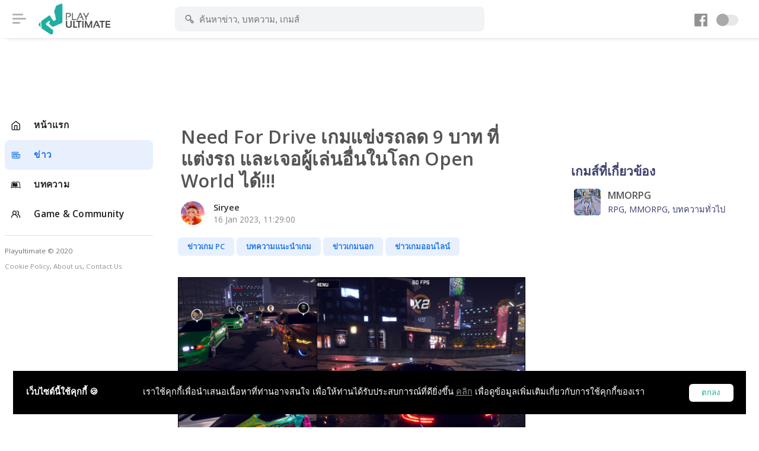

--- FILE ---
content_type: text/html; charset=UTF-8
request_url: https://playulti.com/news/63c4d37344813137f101b712
body_size: 6073
content:
<!DOCTYPE html>
<html lang="en">
<head>

    <meta charset="utf-8">
    <meta name="viewport" content="width=device-width, initial-scale=1, shrink-to-fit=no">
    <title>Need for Drive เกมแข่งรถลด 9 บาท ที่แต่งรถ และเจอผู้เล่นอื่นในโลก Open World ได้!!! : Playulti.com</title>
<link rel="canonical" href="https://playulti.com"/>
<meta http-equiv="Content-type" content="text/html;charset=UTF-8">
<meta http-equiv="content-language" content="th"/>
<meta http-equiv="Expires" content="-1">
<meta name="google-site-verification" content="cD4IZqZnkm-EK0KueVoddyiyGY0y-Z5oSSpoDFEGFWo"/>
<meta name="robots" content="index, follow"/>
<meta name="keywords"
      content="Playulti,คนเล่นเกมนอก,เกมออนไลน์,Game Online,Game MMORPG,เกมส์ออนไลน์น่าเล่น,รวมเกมนอกน่าเล่น,เกม mmo ใหม่,เกมส์">

    <meta property="og:title" content="Need for Drive เกมแข่งรถลด 9 บาท ที่แต่งรถ และเจอผู้เล่นอื่นในโลก Open World ได้!!!">
    <meta property="og:description" content="ใครยังไม่มีเกมซิ่งแข่งกับเพื่อน เกมนี้ลดเหลือ 9 บาทให้อีกแล้ว!">
    <meta property="og:image" content="https://playulti.com/storage/63c4d393e43a1e43536b0f12/a4814b3f6c0111e994fc0ae072e2b85d.jpg">
<meta property="og:url" content="https://playulti.com/news/63c4d37344813137f101b712">
<meta property="og:type" content="website"/>
<meta property="og:site_name" content="Playulti.com">
<meta property="fb:app_id" content="1673348982935556"/>
<meta name="viewport" content="width=device-width, initial-scale=1.0, maximum-scale=1.0, user-scalable=no"/>
<meta name="HandheldFriendly" content="true"/>

    <link rel="icon" href="https://playulti.com/images/logo_2.png">
    <link rel="stylesheet" href="https://playulti.com/assets/css/style.css?v=2026020103">
    <link rel="stylesheet" href="https://playulti.com/assets/css/night-mode.css?v=2026020103">
    <link rel="stylesheet" href="https://playulti.com/assets/css/framework.css">
    <link rel="stylesheet" href="https://playulti.com/assets/css/icons.css">
    <link rel="stylesheet"
          href="https://playulti.com/assets/css/banner_layout.css?v=2026020103">
    <link rel="stylesheet" href="https://playulti.com/css/playulti2020.css?v=2026020103">
    <link rel="stylesheet" href="https://playulti.com/css/bs3-grid.css?v=2026020103">
    <link href="https://fonts.googleapis.com/css?family=Open+Sans:300,400,600,700" rel="stylesheet">
    <link rel="stylesheet" href="https://playulti.com/css/cookiealert.css">
        
    <script type="application/javascript" src="//anymind360.com/js/3407/ats.js"></script>
</head>
<body>

<div id="wrapper">

            <div class="main_sidebar">
            <div class="side-overlay" uk-toggle="target: #wrapper ; cls: collapse-sidebar mobile-visible"></div>
            <div class="space_side"></div>
            <div class="sidebar-header">
                <h4> Navigation</h4>
                <span class="btn-close" uk-toggle="target: #wrapper ; cls: collapse-sidebar mobile-visible"></span>
            </div>
            <div class="sidebar uk-sticky mb-4" uk-sticky="offset:180;media : @s">
                <div class="sidebar_innr" data-simplebar>
                    <div class="sections">
                        <ul>
                            <li class="">
                                <a href="https://playulti.com" class="icon-menu-item"> <i
                                            class="icon-feather-home"></i>
                                    <span> หน้าแรก </span>
                                </a>
                            </li>
                                                                                                <li class="active">
                                        <a href="https://playulti.com/news" class="icon-menu-item"> <i
                                                    class="icon-line-awesome-newspaper-o"></i>
                                            <span> ข่าว </span>
                                        </a>
                                    </li>
                                                                    <li class="">
                                        <a href="https://playulti.com/articles" class="icon-menu-item"> <i
                                                    class="icon-line-awesome-leanpub"></i>
                                            <span> บทความ </span>
                                        </a>
                                    </li>
                                                                                        <li class="">
                                <a href="https://playulti.com/games" class="icon-menu-item"> <i
                                            class="uil-users-alt"></i>
                                    <span> Game & Community </span>
                                </a>
                            </li>
                        </ul>
                    </div>

                    <div class="sections">
                        <small>Playultimate © 2020
                            <br><a href="https://playulti.com/cookie-policy">Cookie Policy</a>,
                            <a href="https://playulti.com/about_us">About us</a>,
                            <a href="https://playulti.com/contact_us">Contact Us</a>
                        </small>
                    </div>
                    
                </div>
            </div>
        </div>
    
    <div id="main_header">
        <div id="wrapper" class="text-center">
                    </div>
        <header>
            <div class="header-innr">
                                    <div class="header-btn-traiger" uk-toggle="target: #wrapper ; cls: collapse-sidebar mobile-visible">
                        <span></span></div>
                
                <div id="logo">
                    <a href="https://playulti.com"> <img
                                src="https://playulti.com/images/playulti_logo.png" alt=""></a>
                    <a href="https://playulti.com"> <img src="https://playulti.com/images/playulti_logo.png"
                                                                  class="logo-inverse" alt=""></a>
                </div>

                <div class="head_search">
                    <form method="get" action="https://playulti.com/search">
                        <div class="head_search_cont" aria-expanded="false">
                            <input value="" type="text" class="form-control"
                                   placeholder="ค้นหาข่าว, บทความ, เกมส์" autocomplete="off" id="keyword"
                                   name="keyword">
                            <i class="s_icon uil-search-alt"></i>
                        </div>
                    </form>
                </div>
                <div class="head_user">
                    <div class="head_user_fb_icon">
                        <a href="https://www.facebook.com/playinter.th" target="_blank">
                            <i class="uil-facebook"></i>
                        </a>
                    </div>
                    <a href="#" id="night-mode" class="btn-night-mode">
                        <span class="btn-night-mode-switch">
                                        <span class="uk-switch-button"></span>
                                    </span>
                    </a>
                    
                    
                    
                    
                    
                    
                    
                    
                    
                    
                    
                    
                    
                    
                    
                    
                    
                    
                    
                    
                    
                    
                    
                    
                    
                    
                    
                    
                    
                    
                    
                    
                    

                    
                    
                    
                    
                    
                    
                    
                    
                    
                    
                    
                    

                </div>
            </div>
        </header>
    </div>

    <!-- content -->
    <div class="main_content">
        <div class="space_content"></div>
        <div class="main_content_inner">

            
    <div class="text-center bannerB7ViewPoint">
            </div>
    <div class="uk-grid-large uk-grid">

        <div class="uk-width-2-3@m fead-area2 uk-first-column">

            <div class="content_zone"
                 id="HFGg2Sus34Smith654t5" data-id=63c4d37344813137f101b712>

                <div class="m-auto content_witty" data-slug="63c4d37344813137f101b712">
                    <div class="mt-lg-4 uk-grid uk-grid-stack" uk-grid="">

                        <div class="banner_p3 d-md-none bannerB3ViewPoint w-100">
                                                    </div>

                        <div class="uk-first-column">
                            <h1>Need for Drive เกมแข่งรถลด 9 บาท ที่แต่งรถ และเจอผู้เล่นอื่นในโลก Open World ได้!!!</h1>
                            <div class="banner_viewpoint"></div>

                            
                            <div class="user-details-card pt-0">
                                <div class="user-details-card-avatar" style="max-width: 40px">
                                    <img src="https://playulti.com/storage/633748a2823948208a271f82/conversions/ac07921a68673da90f35602a35f48ff9-thumb.jpg" alt="">
                                </div>
                                <div class="user-details-card-name">
                                    Siryee <span> 16 Jan 2023, 11:29:00 </span>
                                </div>
                            </div>

                        </div>
                    </div>

                                                                        <a href="https://playulti.com/news?category=ข่าวเกม PC">
                                <span class="button default small"> ข่าวเกม PC </span>
                            </a>
                                                    <a href="https://playulti.com/news?category=บทความแนะนำเกม">
                                <span class="button default small"> บทความแนะนำเกม </span>
                            </a>
                                                    <a href="https://playulti.com/news?category=ข่าวเกมนอก">
                                <span class="button default small"> ข่าวเกมนอก </span>
                            </a>
                                                    <a href="https://playulti.com/news?category=ข่าวเกมออนไลน์">
                                <span class="button default small"> ข่าวเกมออนไลน์ </span>
                            </a>
                                            
                    <div class="blog-content mt-3 mt-lg-6">
                        
                        
                        
                        
                        
                        
                        <div class="content_zone">
                            <p style="text-align: center;"><img src="https://playulti.com/storage/images/63407a16d3bd9.jpg" style="width: 874.266px;"><br></p><p><span style="font-weight: bolder;"><font color="#ff0000">Need for Drive</font></span> เกมแนว Racing แข่งรถภาพสวย โดยมีจุดเด่นคือโลกในเกมจะเป็น Open World ให้อิสระขับไปไหนก็ได้ แถมยังสามารถเจอผู้เล่นอื่นได้อีกต่างหาก<span style="font-weight: bolder;"><font color="#0000ff"> รวมทั้งก็กำลังลดเหลือ 9 บาทบน PC โปรแกรม Steam อยู่อีกด้วย!!! </font></span>ดูความน่าสนใจเกมได้ที่ด้านล่าง</p><p style="text-align: center;"><span style="font-weight: bolder;">คลิปตัวอย่างเกม</span></p><p style="text-align: center;"><iframe frameborder="0" src="https://www.youtube.com/embed/luglQGkGR1s" width="640" height="360" class="note-video-clip"></iframe><br></p><p style="text-align: center;"><span style="font-weight: bolder;"><u><font color="#9c00ff">สำหรับเกมดังกล่าว ก็จะมีความน่าสนใจทั้งหมดดังนี้</font></u></span></p><ul><li>Need for Drive เป็นเกมที่เล่นได้ทั้งแบบคนเดียว หรือออนไลน์ผ่านเซิร์ฟเวอร์ เจอผู้เล่นแปลกหน้าไป PvP ได้</li></ul><ul><li>เกมเป็นแนวแข่งรถยามดึกแบบผิดกฎหมาย ส่งผลให้มี AI ตำรวจมาไล่ล่าเราได้ และเราก็ต้องแข่งเก็บแต้มเป็นอันดับ 1 ในตารางผู้เล่นเกมนี้</li></ul><ul><li>มีรถให้เลือกใช้หลากหลายพอสมควร และรถจะมีให้แต่งอัปเกรดอะไหล่เพิ่มความแกร่ง</li></ul><ul><li>แผนที่ในเกมทำมาใหญ่มาก และรถทุกคันมีโหมด "ดริฟท์" ให้เล่นด้วย</li></ul><p style="text-align: center;">ใครสนใจเกม<span style="font-weight: bolder;"><font color="#ff0000"> Need for Drive</font></span> ก็ชวนเพื่อนๆ ไปซื้อเล่นได้ตามลิงก์ด้านล่างเลย!</p><p style="text-align: center;"><span style="font-weight: bolder;">(หมดเขต 27 มกราคม 2023)</span></p><p style="text-align: center;"><iframe src="https://store.steampowered.com/widget/1531720/" frameborder="0" width="646" height="190"></iframe></p><p style="text-align: center;">อ้างอิง: <a href="https://store.steampowered.com/app/1531720/Need_for_Drive__Open_World_Multiplayer_Racing/" target="_blank">steam</a></p><div class="in_content_banner"></div>

                            
                        </div>

                                                    <div class="d-table mt-2">
                                <small class="mr-3">Tags : </small>
                                                                    <a href="https://playulti.com/search?tags=mmorpg">
                                        <span class="button outline-light small mr-2 mb-1"> Mmorpg </span>
                                    </a>
                                                                    <a href="https://playulti.com/search?tags=need-for-drive">
                                        <span class="button outline-light small mr-2 mb-1"> Need For Drive </span>
                                    </a>
                                                                    <a href="https://playulti.com/search?tags=เกมออนไลน">
                                        <span class="button outline-light small mr-2 mb-1"> เกมออนไลน์ </span>
                                    </a>
                                                                    <a href="https://playulti.com/search?tags=เกม-pc">
                                        <span class="button outline-light small mr-2 mb-1"> เกม Pc </span>
                                    </a>
                                                                    <a href="https://playulti.com/search?tags=เกมลด">
                                        <span class="button outline-light small mr-2 mb-1"> เกมลด </span>
                                    </a>
                                                                    <a href="https://playulti.com/search?tags=เกมน-าเล-นป-2022">
                                        <span class="button outline-light small mr-2 mb-1"> เกมน่าเล่นปี 2022 </span>
                                    </a>
                                                            </div>
                                                <div class="sharethis-inline-share-buttons mt-3 mb-3"></div>
                    </div>

                    
                    <div class="news_related">
                                                                                    <hr class="mt-4 mb-4">
                                <div class="uk-child-width-1-3@m uk-child-width-1-3@s uk-grid-small uk-grid" uk-grid="">
                                                                            <div class="">
                                            <a href="https://playulti.com/news/694456d68290b171c7561ca2" class="video-post">
                                                <div class="video-post-thumbnail">
                                                    <img src="https://playulti.com/storage/6944570a8290b171c7561ca8/conversions/67820b5e0c1b42b931caaecc4615d230-thumb.jpg" alt="">
                                                </div>
                                                <div class="video-post-content">
                                                    <h3 class="text_title_three_lines"> พามาดูคลิปตัวอย่าง MMO RPG Dev Tycoon เกมให้สร้างโลกจำลองเกม MMORPG ตามฝันของคุณ!!!</h3>
                                                </div>
                                            </a>
                                        </div>
                                                                            <div class="">
                                            <a href="https://playulti.com/news/69444f61221df2347e45dd52" class="video-post">
                                                <div class="video-post-thumbnail">
                                                    <img src="https://playulti.com/storage/69444f98ae5b7e6709014692/conversions/14320a01ae4cbcb885a467f3de380196-thumb.jpg" alt="">
                                                </div>
                                                <div class="video-post-content">
                                                    <h3 class="text_title_three_lines"> วิธีเข้าเล่น Blue Protocol: Star Resonance เกมฟรี MMORPG เปิดให้ชาวไทยเล่นได้แล้ว!!!</h3>
                                                </div>
                                            </a>
                                        </div>
                                                                            <div class="">
                                            <a href="https://playulti.com/news/694397dbd2ffe4677b619532" class="video-post">
                                                <div class="video-post-thumbnail">
                                                    <img src="https://playulti.com/storage/6943a82b192e422d23571612/conversions/56b41a06a8a3b636b515bc62d2cb4e01-thumb.jpg" alt="">
                                                </div>
                                                <div class="video-post-content">
                                                    <h3 class="text_title_three_lines"> Wild Terra 2 เกม MMORPG คล้าย New World แต่มุมมองด้านบน กำลังแจกฟรีให้รับไปเล่นได้ถาวร!!!</h3>
                                                </div>
                                            </a>
                                        </div>
                                                                    </div>
                                                                        </div>
                </div>

            </div>
            <div class="timeline__loading" id="timeline__loading">
                <img src="https://playulti.com/imgs/homepage/loading.svg" class="multi_posts__loading__img"/>
                <p>กำลังโหลด...</p>
            </div>

        </div>

        <div class="uk-width-expand ml-lg-2 uk-grid-margin uk-first-column">
                            <div class="game_related">
                    <div class="section-header pb-2">
                        <div class="section-header-left">
                            <h3> เกมส์ที่เกี่ยวข้อง </h3>

                                                            <a href="https://playulti.com/games/MMORPG">
                                    <div class="list-items">
                                        <div class="list-item-media">
                                            <img src="https://playulti.com/storage/602249df6da5a027e11d353a/d3d97ed7f22b4224d8162abd5a80395a.jpg" alt="">
                                        </div>

                                        <div class="list-item-content">
                                            <h5> MMORPG </h5>
                                            <p> RPG, MMORPG, บทความทั่วไป </p>
                                        </div>
                                    </div>
                                </a>
                                                        
                        </div>
                    </div>
                </div>
            
            <div class="text-center uk-sticky d-none d-md-block" uk-sticky="offset:160 ; media : @m">
                            </div>

        </div>
    </div>

        </div>
    </div>
    <div class="ftr"></div>

</div>

<div class="alert text-center cookiealert" role="alert">
    <div class="fixed-bottom p-4">
        <div class="toast bg-dark text-white w-100 mw-100" role="alert" data-autohide="false">
            <div class="toast-body p-4 flex-cookie flex-column text-center">
                <b>เว็บไซต์นี้ใช้คุกกี้ 🍪</b>
                <span>เราใช้คุกกี้เพื่อนำเสนอเนื้อหาที่ท่านอาจสนใจ เพื่อให้ท่านได้รับประสบการณ์ที่ดียิ่งขึ้น <a
                            href="https://playulti.com/cookie-policy" target="_blank">คลิก</a>
                  เพื่อดูข้อมูลเพิ่มเติมเกี่ยวกับการใช้คุกกี้ของเรา
                </span>
                <div class="ml-auto">
                    <button type="button" class="acceptcookies">
                        ตกลง
                    </button>
                </div>
            </div>
        </div>
    </div>
</div>
<script async src="https://www.googletagmanager.com/gtag/js?id=UA-49606491-1"></script>
<script src="https://playulti.com/js/cookies.js"></script>
<script>
    window.dataLayer = window.dataLayer || [];

    function gtag() {
        dataLayer.push(arguments);
    }

    gtag('js', new Date());

    gtag('config', 'UA-49606491-1');
</script>
<script type="text/javascript"
        src="https://platform-api.sharethis.com/js/sharethis.js#property=603bb501a784de0012cc795d&product=inline-share-buttons"
        async="async"></script>
<script src="https://playulti.com/assets/js/framework.js"></script>
<script src="https://playulti.com/assets/js/jquery-3.3.1.min.js"></script>
<script src="https://playulti.com/vendor/sweetalert/sweetalert.all.js"></script>
<script src="https://playulti.com/js/r82a2ebCIIHFjzXPOgpS1YxIpdSiEKVx.js?v=2026020103"></script>
<script type="text/javascript">
    var articleNodeCounts = 1;
</script>
    <script src="https://playulti.com/js/jquery.withinviewport.js"></script>
    <script src="https://playulti.com/js/withinviewport.js"></script>
    <script src="https://playulti.com/js/timeline.js"></script>
<link rel="stylesheet" href="https://cdnjs.cloudflare.com/ajax/libs/jquery-confirm/3.3.2/jquery-confirm.min.css">
<script src="https://cdnjs.cloudflare.com/ajax/libs/jquery-confirm/3.3.2/jquery-confirm.min.js"></script>
<style type="text/css">
.jconfirm.jconfirm-white .jconfirm-bg, 
.jconfirm.jconfirm-light .jconfirm-bg{
    background-color: #000 !important;
    opacity: 0.9 !important;
}
.jconfirm .jconfirm-box div.jconfirm-content-pane{
    margin-bottom: 0;
}
.jconfirm .jconfirm-box{
    padding: 8px 8px 0;
}
.bnn-mobile > div {
    width: 300px;
}
.jconfirm .jconfirm-box div.jconfirm-closeIcon{
    top: 9px;
    right: 8px;
    opacity: .8;
}
.close-color{
    /*color: #000000;*/
    color: #ffffff;
    font-size: 20px;
    /*background-color: #fff;*/
    background-color: #f00;
}
/* banner-footer */
#banner-footer{
    position: sticky !important;
}
#banner-footer > .jconfirm-bg {
    background: none !important;
    opacity: 0 !important;
}
#banner-footer-cell{
    vertical-align: bottom !important;
}
#banner-footer-holder{
    padding-bottom: 1px !important;
}
#banner-footer .jconfirm-box{
    -webkit-box-shadow: none;
    box-shadow: none;
    border-radius: 0;
    background: none;
    padding:0;
    line-height: 5px;
}
#banner-footer div.jconfirm-closeIcon{
    top: 3px;
    right: 3px;
}
</style>



<script type="text/javascript">
    $(document).ready(function() {
    
        });
</script>

<script defer src="https://static.cloudflareinsights.com/beacon.min.js/vcd15cbe7772f49c399c6a5babf22c1241717689176015" integrity="sha512-ZpsOmlRQV6y907TI0dKBHq9Md29nnaEIPlkf84rnaERnq6zvWvPUqr2ft8M1aS28oN72PdrCzSjY4U6VaAw1EQ==" data-cf-beacon='{"version":"2024.11.0","token":"57c3bd1b269c4c5a88adf1d2efc87408","r":1,"server_timing":{"name":{"cfCacheStatus":true,"cfEdge":true,"cfExtPri":true,"cfL4":true,"cfOrigin":true,"cfSpeedBrain":true},"location_startswith":null}}' crossorigin="anonymous"></script>
</body>
</html>

